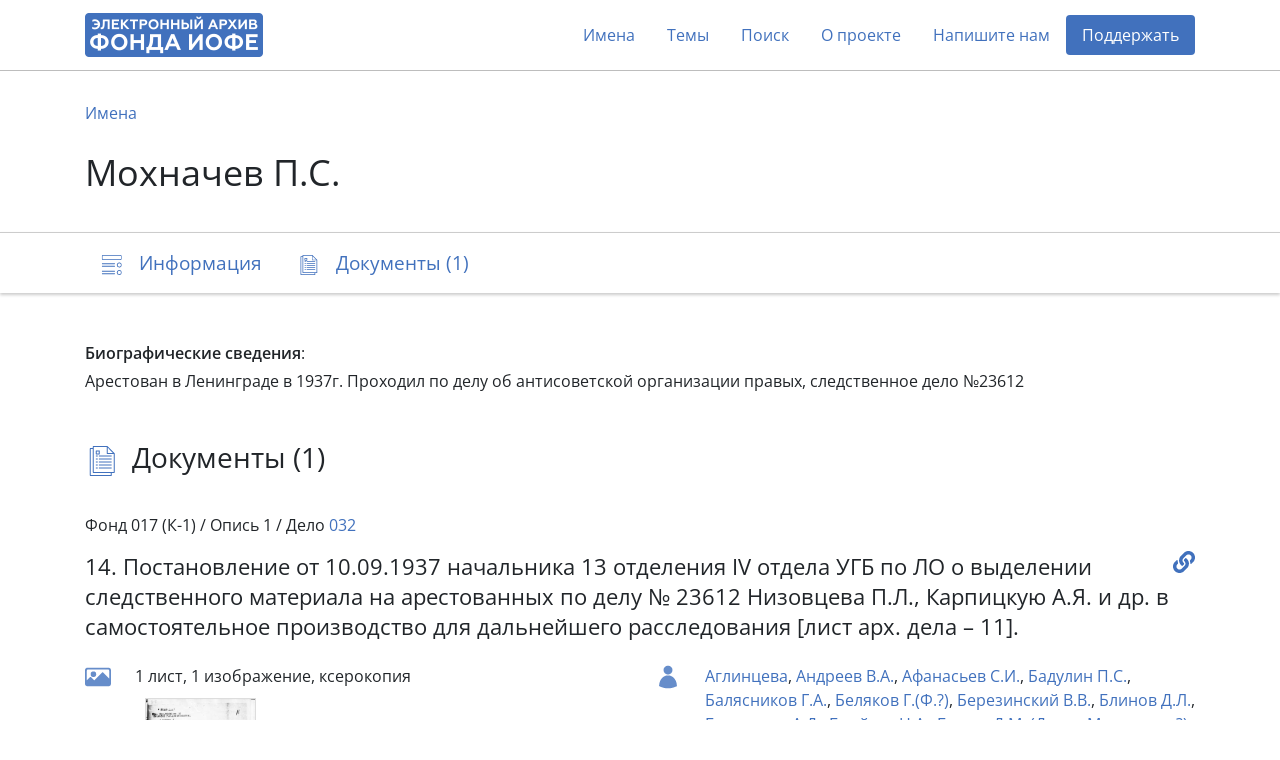

--- FILE ---
content_type: text/html; charset=utf-8
request_url: https://arch2.iofe.center/person/26710
body_size: 6450
content:
<!doctype html>
<html lang="en">
<head>
    <meta charset="utf-8">
    <meta name="viewport" content="width=device-width, initial-scale=1, shrink-to-fit=no">
    
    
    
        <meta name="description" content="Арестован в Ленинграде в 1937г. Проходил по делу об антисоветской организации правых, следственное дело №23612">
    
    
    <meta name="google-site-verification" content="3vMgGgvJbOLXZZ66VF9Lc_tNPnH-Lhhm3PbLRn_iGrY">
    <meta name="yandex-verification" content="6bfd8892085f5f29">
    <title>Мохначев П.С. - Электронный архив Фонда Иофе</title>
    <link rel="stylesheet" href="/static/dist/piter.6359cd566816.css">
    <link rel="icon" href="/static/piter/favicon.9ac7eed85f58.png">

    
    
        <script async src="https://www.googletagmanager.com/gtag/js?id="></script>
        <script>
            window.dataLayer = window.dataLayer || [];
            function gtag(){ dataLayer.push(arguments); }
            gtag('js', new Date());
            gtag('config', 'G-VB8N78JMGC');
        </script>
    

    
        <script type="text/javascript">
           (function(m,e,t,r,i,k,a){m[i]=m[i]||function(){(m[i].a=m[i].a||[]).push(arguments)};
           m[i].l=1*new Date();k=e.createElement(t),a=e.getElementsByTagName(t)[0],k.async=1,k.src=r,a.parentNode.insertBefore(k,a)})
           (window, document, "script", "https://mc.yandex.ru/metrika/tag.js", "ym");

           ym(69675436, "init", {
                clickmap: true,
                trackLinks: true,
                accurateTrackBounce: true,
                webvisor: true,
           });
        </script>
        <noscript><div><img src="https://mc.yandex.ru/watch/69675436" style="position:absolute; left:-9999px;" alt=""></div></noscript>
    

    
        <script>
            window.sentryUrl = 'https://9faa0165860a47b5b0adb591545e005f@o1120293.ingest.sentry.io/6219175';
        </script>
    


    
</head>
<body class="d-flex flex-column">
    <header id="header">
        <div class="container">
            <nav class="navbar navbar-expand-lg navbar-light">
                <a href="/" class="navbar-brand">
                    <img src="/static/piter/images/logo.832244587468.png">
                </a>

                <button class="navbar-toggler collapsed" type="button" data-toggle="collapse" data-target="#navbarNav" aria-controls="navbarNav" aria-expanded="false" aria-label="Toggle navigation">
                    <span class="navbar-toggler-icon"></span>
                </button>

                <div class="collapse navbar-collapse" id="navbarNav">
                    <ul class="navbar-nav ml-auto">
                        <li class="nav-item">
                            <a class="nav-link" href="/persons">Имена</a>
                        </li>
                        <li class="nav-item">
                            <a class="nav-link" href="/theme-groups">Темы</a>
                        </li>
                        
                        <li class="nav-item">
                            <a class="nav-link" href="/search">Поиск</a>
                        </li>
                        <li class="nav-item">
                            <a class="nav-link" href="/about">О проекте</a>
                        </li>
                        
                            <li class="nav-item">
                                <a class="nav-link contact-us-button">Напишите нам</a>
                            </li>
                        

                        

                        
                            <li class="nav-item">
                                <a href="/donate" class="nav-link" style="background-color: #4171bd; color: #fff !important; border-radius: 4px;">Поддержать</a>
                            </li>
                        
                    </ul>
                </div>
            </nav>
        </div>
    </header>

    <main role="main" >
        
    <div class="jumbotron">
        <div class="container">
            <nav>
                <ol class="breadcrumb">
                    <li class="breadcrumb-item"><a href="/persons">Имена</a></li>
                </ol>
            </nav>

            

            <h1>Мохначев П.С.</h1>
        </div>
    </div>

    <nav class="navbar navbar-light sticky-top">
        <div id="navbar" class="container">
            <ul class="nav nav-pills">
                <li class="nav-item">
                    <a class="nav-link" href="#description">
                        <span class="icon-description-outline icon-navbar"></span>
                        <span class="d-none d-md-inline">Информация</span>
                    </a>
                </li>

                

                

                
                    <li class="nav-item">
                        <a class="nav-link" href="#documents">
                            <span class="icon-docs-outline icon-navbar"></span>
                            <span class="d-none d-md-inline">Документы (1)</span>
                            <span class="d-md-none">1</span>
                        </a>
                    </li>
                
            </ul>
        </div>
    </nav>

    <div class="container mt-5">
        <div id="description">
            






    <div class="mb-1"><b>Биографические сведения</b>:</div>
    Арестован в Ленинграде в 1937г. Проходил по делу об антисоветской организации правых, следственное дело №23612




            

            

            
        </div>

        


        

        
    <h3 id="documents">
        <span class="icon-docs-outline icon-title"></span>
        Документы (1)
    </h3>

    <div>
        
            <div id="document-7706" class="block" style="padding: 40px 0;">
                
                    <h6 class="mb-3">
                        Фонд 017 (К-1) /
                        Опись 1 /
                        Дело <a href="/case/1027">032</a>
                    </h6>
                

                <h5>
                    <a class="document-link" onclick="documentLinkClick('https://arch2.iofe.center/person/26710#document-7706')"></a>

                    

                    14. Постановление  от 10.09.1937 начальника 13 отделения IV отдела УГБ по ЛО о выделении следственного материала на арестованных по делу № 23612 Низовцева П.Л., Карпицкую А.Я. и др. в самостоятельное производство для дальнейшего расследования [лист арх. дела – 11].
                </h5>

                <div class="row">
                    <div class="col-lg-6">
                        

                        

                        

                        
                            <div class="section">
                                
                                    <span class="icon-image icon-doc"></span>
                                

                                <div>
                                    <div>1 лист, 1 изображение, ксерокопия</div>

                                    <div class="d-flex align-content-stretch flex-wrap">
                                        
                                            <img class="doc-image lazy" data-src="https://archmem.ams3.digitaloceanspaces.com/previews/Fotkt05ee6t7VHt.jpg" original-src="https://archmem.ams3.digitaloceanspaces.com/images/Yp27sxiXIPYO3oW.jpg" alt=""  style="margin: 10px;">
                                        
                                    </div>
                                </div>
                            </div>
                        
                    </div>

                    <div class="col-lg-6">
                        
                            <div class="section">
                                <span class="icon-doc icon-user"></span>

                                <div class="readmore">
                                    
                                        <a href="/person/1687">Аглинцева</a>,
                                    
                                        <a href="/person/2468">Андреев В.А.</a>,
                                    
                                        <a href="/person/3295">Афанасьев С.И.</a>,
                                    
                                        <a href="/person/3484">Бадулин П.С.</a>,
                                    
                                        <a href="/person/3753">Балясников Г.А.</a>,
                                    
                                        <a href="/person/4621">Беляков Г.(Ф.?)</a>,
                                    
                                        <a href="/person/4792">Березинский В.В.</a>,
                                    
                                        <a href="/person/5218">Блинов Д.Л.</a>,
                                    
                                        <a href="/person/5398">Богданова А.Д.</a>,
                                    
                                        <a href="/person/6183">Бройдес Н.А.</a>,
                                    
                                        <a href="/person/6327">Бугаев Д.М. (Давид Моисеевич?)</a>,
                                    
                                        <a href="/person/6362">Буденый Григорий Иванович</a>,
                                    
                                        <a href="/person/7247">Васильев Д.М.</a>,
                                    
                                        <a href="/person/7263">Васильев Иван Васильевич</a>,
                                    
                                        <a href="/person/7349">Васильченко Ефим Владимирович</a>,
                                    
                                        <a href="/person/8533">Вольпе А.Н.</a>,
                                    
                                        <a href="/person/9862">Гиршов Л.Н.</a>,
                                    
                                        <a href="/person/10085">Говард Петр Григорьевич</a>,
                                    
                                        <a href="/person/10109">Гогланов Я.П.</a>,
                                    
                                        <a href="/person/11648">Гусев М.В.</a>,
                                    
                                        <a href="/person/12404">Диджус Альфред Иванович</a>,
                                    
                                        <a href="/person/13414">Евдокимов Константин Г.</a>,
                                    
                                        <a href="/person/13984">Ефремов М.Н.</a>,
                                    
                                        <a href="/person/14113">Жегунов И.В.</a>,
                                    
                                        <a href="/person/14209">Жилевич В.В.</a>,
                                    
                                        <a href="/person/14562">Зайдениль (Зайдениля или Зайделн) А.С.</a>,
                                    
                                        <a href="/person/14606">Зайцев И.?.</a>,
                                    
                                        <a href="/person/14903">Захарьевский М.И.</a>,
                                    
                                        <a href="/person/15710">Иванов Н.А.</a>,
                                    
                                        <a href="/person/15898">Ивашов В.Г.</a>,
                                    
                                        <a href="/person/16105">Ильин И.П.</a>,
                                    
                                        <a href="/person/16432">Итина Ревекка Наумовна</a>,
                                    
                                        <a href="/person/17263">Карпицкая Анна Яковлевна</a>,
                                    
                                        <a href="/person/17288">Карпов, УГБ ЛО</a>,
                                    
                                        <a href="/person/18332">Клюков Ф.А.</a>,
                                    
                                        <a href="/person/19176">Комаров Е.Н.</a>,
                                    
                                        <a href="/person/19283">Кондратьев Тарас Кондратьевич</a>,
                                    
                                        <a href="/person/19302">Конев С.А.</a>,
                                    
                                        <a href="/person/19793">Корчагин Александр Александрович</a>,
                                    
                                        <a href="/person/19820">Корчагин Ф.А.</a>,
                                    
                                        <a href="/person/21956">Ладов П.И.</a>,
                                    
                                        <a href="/person/22527">Лево С.П.</a>,
                                    
                                        <a href="/person/22892">Лившиц А.Б.</a>,
                                    
                                        <a href="/person/23133">Литов Е.Е.</a>,
                                    
                                        <a href="/person/23301">Локтев В.М.</a>,
                                    
                                        <a href="/person/23858">Лютер Э.Г.</a>,
                                    
                                        <a href="/person/23937">Ляус Мария Самсоновна</a>,
                                    
                                        <a href="/person/23946">Маврин И.Ф.</a>,
                                    
                                        <a href="/person/24369">Малецкий Яков Маркович</a>,
                                    
                                        <a href="/person/24687">Марголик А.Н.</a>,
                                    
                                        <a href="/person/24723">Маринуткин П.П.</a>,
                                    
                                        <a href="/person/26361">Мозе Регина Константиновна</a>,
                                    
                                        <a href="/person/26710">Мохначев П.С.</a>,
                                    
                                        <a href="/person/26941">Муценек А.А.</a>,
                                    
                                        <a href="/person/27488">Немтарев Иван Михайлович</a>,
                                    
                                        <a href="/person/27633">Низовцев Петр Леонтьевич</a>,
                                    
                                        <a href="/person/27815">Николаев В.А.</a>,
                                    
                                        <a href="/person/27851">Николаев П.Н.</a>,
                                    
                                        <a href="/person/28179">Нужный Александр Федорович</a>,
                                    
                                        <a href="/person/28775">Освенский Михаил Абрамович</a>,
                                    
                                        <a href="/person/28837">Осипов П.А.</a>,
                                    
                                        <a href="/person/29625">Певзнер М.О.</a>,
                                    
                                        <a href="/person/30652">Повелихин В.В.</a>,
                                    
                                        <a href="/person/30985">Поляков Василий Иванович</a>,
                                    
                                        <a href="/person/31003">Поляков Н.Н.</a>,
                                    
                                        <a href="/person/32450">Рафаил-Галаховский М.А.</a>,
                                    
                                        <a href="/person/33720">Рыбаков Павел Васильевич</a>,
                                    
                                        <a href="/person/33726">Рыбин В.Я.</a>,
                                    
                                        <a href="/person/33974">Саватеев В.Г.</a>,
                                    
                                        <a href="/person/35312">Сизов А.И.</a>,
                                    
                                        <a href="/person/35914">Смирнов Василий Иванович</a>,
                                    
                                        <a href="/person/36281">Соколов С.Т.</a>,
                                    
                                        <a href="/person/36545">Сорокин Александр Павлович</a>,
                                    
                                        <a href="/person/37472">Сухарькова О.П.</a>,
                                    
                                        <a href="/person/37599">Сытинская Е.Н.</a>,
                                    
                                        <a href="/person/38777">Трофимов М.С.</a>,
                                    
                                        <a href="/person/39227">Укнам К.А.</a>,
                                    
                                        <a href="/person/39353">Усков Н.А.</a>,
                                    
                                        <a href="/person/39421">Уткин А.И.</a>,
                                    
                                        <a href="/person/39733">Федоров М.Н.</a>,
                                    
                                        <a href="/person/40377">Фридлянский Яков Маркович</a>,
                                    
                                        <a href="/person/40430">Фрушкин Лев Лазаревич</a>,
                                    
                                        <a href="/person/42383">Шапиро-Дайховский Натан Евнович</a>,
                                    
                                        <a href="/person/42512">Шахназаров Л.С. (А.С.?)</a>,
                                    
                                        <a href="/person/42905">Шешукова Татьяна Ивановна</a>,
                                    
                                        <a href="/person/42928">Шигаревский А.С.</a>,
                                    
                                        <a href="/person/43045">Широкий В.Л.</a>,
                                    
                                        <a href="/person/43932">Эдельсон В.А.</a>,
                                    
                                        <a href="/person/43983">Элиашберг Л.Н.</a>,
                                    
                                        <a href="/person/44041">Эпштейн И.С.</a>,
                                    
                                        <a href="/person/44200">Южная С.В.</a>,
                                    
                                        <a href="/person/44230">Юносов Константин Андреевич</a>
                                    
                                </div>
                            </div>
                        

                        
    <div class="section mb-2">
        <span class="icon-doc icon-calendar"></span>
        <div>
            
                1937
                
            
        </div>
    </div>

                    </div>
                </div>
            </div>
        
    </div>

    <div class="toast copy-url-notification" role="alert" aria-live="assertive" aria-atomic="true">
        <div class="toast-header">
            <strong class="mr-auto">Документ</strong>
            <button type="button" class="ml-2 mb-1 close" data-dismiss="toast" aria-label="Close">
                <span aria-hidden="true">&times;</span>
            </button>
        </div>
        <div class="toast-body">
            Ссылка скопирована в буфер обмена
        </div>
    </div>

    </div>

    </main>

    <footer>
        <div class="container">
            <div class="row">
                <div class="col-lg-3 logo-block">
                    <img src="/static/piter/images/logo-footer.3597c9865ea3.png">

                    <div class="free-copy">
                        <span style="position: relative;">
                            <span style="position: absolute; left: 3px; font-size: 1.3em; top: -4px;">/</span>
                            <span>©</span>
                        </span>
                        Свободное копирование
                    </div>
                </div>
                <div class="col-lg-3 social">
                    <div>Мы в соцсетях:</div>

                    <div>
                        <a href="https://vk.com/fond_iofe" target="_blank" rel="noopener">
                            <img src="/static/public/images/icon-vk.0885f3e1657c.svg">
                        </a>

                        <a href="https://www.youtube.com/user/gulagmuseumspb" target="_blank" rel="noopener">
                            <img src="/static/public/images/icon-youtube.264337726613.svg">
                        </a>
                    </div>
                </div>
                <div class="col-lg-3 fund-logo">
                    <a href="https://iofe.center">
                        <img src="/static/piter/images/iofe-fund-white.7bc471108520.svg">
                    </a>
                </div>
                <div class="col-lg-3 design-logo">
                    <a href="https://nologostudio.ru/" target="_blank" rel="noopener">
                        <img src="/static/piter/images/nologo.f517a9f2f0ba.svg">
                    </a>
                    <div>
                        Дизайн сайта:
                        <br>
                        <a href="https://nologostudio.ru/" target="_blank" rel="noopener">nologostudio.ru</a>
                    </div>
                </div>
            </div>
        </div>
    </footer>

    <div id="back-to-top" onclick="scrollToHash('html')">
        <img src="/static/public/images/icon-top.69fede87b9c6.svg">
    </div>

    <script>
        window.isEnglish = false;
    </script>
    <script src="/static/dist/piter.7b576a8dc1ef.js"></script>

    

    <div class="modal fade" id="contact-us-modal" tabindex="-1" aria-hidden="true">
    <div class="modal-dialog modal-md">
        <div class="modal-content">
            <div class="modal-header">
                <button type="button" class="close" data-dismiss="modal">
                    <img src="/static/public/images/icon-close.cd47afc1dabc.svg">
                </button>
            </div>

            <div class="modal-body">
                <h5 class="modal-title">Связаться с нами</h5>

                <div class="mb-4">Пополнение архива продолжается в ежедневном режиме. Если у вас есть вопросы, комментарии или информация, который вы бы хотели поделиться, пожалуйста, напишите нам.</div>

                <form>
                    <input type="hidden" name="csrfmiddlewaretoken" value="eg1tnQucN4Ew4F5fwtLuF43ENpitbQnOfZQy3cFYoYyqLk3CvLebCCVBK0GqG0Zk">

                    <div class="row">
                        <div class="col-md-6 mb-4">
                            <div class="form-group">
                                <label for="name">Имя</label>
                                <input type="text" class="form-control" id="name" name="name">
                            </div>
                        </div>
                        <div class="col-md-6 mb-4">
                            <div class="form-group">
                                <label for="email">E-mail</label>
                                <input type="email" class="form-control" id="email" name="email">
                            </div>
                        </div>
                    </div>

                    <div class="form-group mb-4">
                        <label for="message">Ваше сообщение</label>
                        <textarea name="message" id="message" rows="4"></textarea>
                    </div>

                    <div class="g-recaptcha" data-sitekey="6LeubV0aAAAAABwZ2JVxtgTOrXe4ITIw71kNVUCr"></div>

                    <div class="mt-3">Нажимая на кнопку «Отправить», вы даете согласие на обработку персональных данных.</div>

                    <div id="errors"></div>

                    <button type="button" class="btn btn-primary btn-lg mt-4">Отправить</button>
                </form>

                <script>
                    $('.modal form button').click(function() {
                        $(this).attr('disabled', '');

                        var request = new XMLHttpRequest();
                        request.open('POST', '/contact-us');
                        request.onload = function() {
                            if (this.readyState === XMLHttpRequest.DONE && this.status === 200) {
                                if (this.responseText) {
                                    $('#errors').text(this.responseText);
                                    $('.modal form button').removeAttr('disabled');
                                } else {
                                    $('.modal-body').html('<h5 class="modal-title text-center">Спасибо! Ваше сообщение отправлено.</h5>');
                                }
                            }
                        };
                        var formData = new FormData($('.modal form')[0]);
                        request.send(formData);
                    });
                </script>
            </div>
        </div>
    </div>
</div>
</body>
</html>